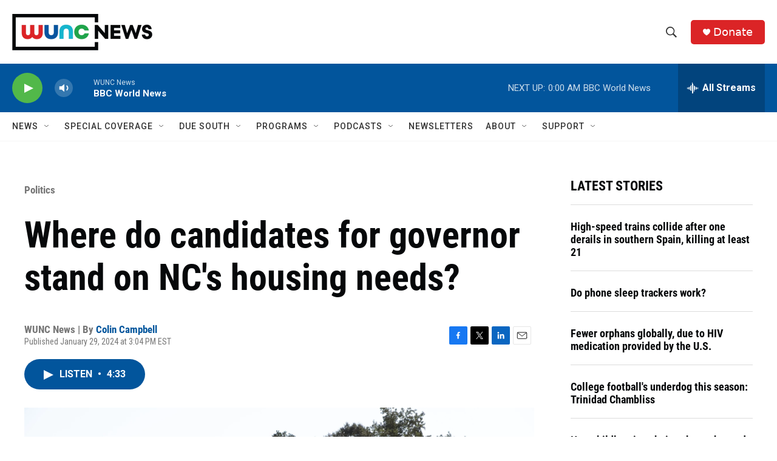

--- FILE ---
content_type: text/html; charset=utf-8
request_url: https://www.google.com/recaptcha/api2/aframe
body_size: 182
content:
<!DOCTYPE HTML><html><head><meta http-equiv="content-type" content="text/html; charset=UTF-8"></head><body><script nonce="6LugCe5G671h05cbKjtBzg">/** Anti-fraud and anti-abuse applications only. See google.com/recaptcha */ try{var clients={'sodar':'https://pagead2.googlesyndication.com/pagead/sodar?'};window.addEventListener("message",function(a){try{if(a.source===window.parent){var b=JSON.parse(a.data);var c=clients[b['id']];if(c){var d=document.createElement('img');d.src=c+b['params']+'&rc='+(localStorage.getItem("rc::a")?sessionStorage.getItem("rc::b"):"");window.document.body.appendChild(d);sessionStorage.setItem("rc::e",parseInt(sessionStorage.getItem("rc::e")||0)+1);localStorage.setItem("rc::h",'1768792077524');}}}catch(b){}});window.parent.postMessage("_grecaptcha_ready", "*");}catch(b){}</script></body></html>